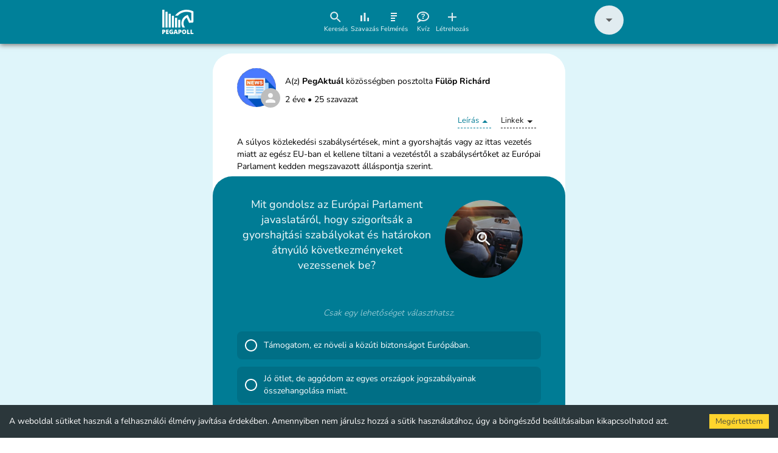

--- FILE ---
content_type: text/html; charset=utf-8
request_url: https://pegapoll.com/poll/65c26c8024aa9a0001c29457
body_size: 1368
content:
<!DOCTYPE html>
<html>

<head>
    <meta name="viewport" content="width=device-width, minimum-scale=1" />
    <meta charset="UTF-8" />
    <base href="https://pegapoll.com/">
    <link href="https://maxcdn.bootstrapcdn.com/font-awesome/4.7.0/css/font-awesome.min.css" rel="stylesheet" />

    <title>PegaPoll</title>
    <meta property="og:title" content="Mit gondolsz az Európai Parlament javaslatáról, hogy szigorítsák a gyorshajtási szabályokat és határokon átnyúló következményeket vezessenek be?" />
    <meta property="og:description" content="A s&uacute;lyos k&ouml;zleked&eacute;si szab&aacute;lys&eacute;rt&eacute;sek, mint a gyorshajt&aacute;s vagy az ittas vezet&eacute;s miatt az eg&eacute;sz EU-ban el kellene tiltani a vezet&eacute;stől a szab&aacute;lys&eacute;rtőket az Eur&oacute;pai Parlament kedden megszavazott &aacute;ll&aacute;spontja szerint." />
    <meta name="description"
        content="A Pegapoll lehetővé teszi az embereknek, hogy könnyen és gyorsan részt vegyenek szavazásokon, illetve szavazásokat hozzanak létre. Szavazz te is, akár még ma!">
    <meta property="og:image" content="https://media.pegapoll.com/uploads/c512723c-f068-418c-bcc9-239de0c483e8.jpg" />
    <meta name="facebook-domain-verification" content="wbf5mov6eacjoeucid9o8noe2cebtc" />
    <script>
        // Create BP element on the window
        window["bp"] = window["bp"] || function () {
            (window["bp"].q = window["bp"].q || []).push(arguments);
        };
        window["bp"].l = 1 * new Date();

        // Insert a script tag on the top of the head to load bp.js
        scriptElement = document.createElement("script");
        firstScript = document.getElementsByTagName("script")[0];
        scriptElement.async = true;
        scriptElement.src = 'https://pixel.barion.com/bp.js';
        firstScript.parentNode.insertBefore(scriptElement, firstScript);
        window['barion_pixel_id'] = 'BP-3gGkWGTBLf-32';

        // Send init event
        bp('init', 'addBarionPixelId', window['barion_pixel_id']);
    </script>

    <noscript>
        <img height="1" width="1" style="display:none" alt="Barion Pixel"
            src="https://pixel.barion.com/a.gif?ba_pixel_id='BP-3gGkWGTBLf-32'&ev=contentView&noscript=1">
    </noscript>

    <!-- Facebook Pixel Code -->
    <script>
        !function (f, b, e, v, n, t, s) {
            if (f.fbq) return; n = f.fbq = function () {
                n.callMethod ?
                    n.callMethod.apply(n, arguments) : n.queue.push(arguments)
            };
            if (!f._fbq) f._fbq = n; n.push = n; n.loaded = !0; n.version = '2.0';
            n.queue = []; t = b.createElement(e); t.async = !0;
            t.src = v; s = b.getElementsByTagName(e)[0];
            s.parentNode.insertBefore(t, s)
        }(window, document, 'script',
            'https://connect.facebook.net/en_US/fbevents.js');
        fbq('init', '2786290788173821');
        fbq('track', 'PageView');
    </script>

    <noscript>
        <img height="1" width="1" src="https://www.facebook.com/tr?id=2786290788173821&ev=PageView
            &noscript=1" />
    </noscript>
    <!-- End Facebook Pixel Code -->

    <script>{ { g_adwords } }</script>
    <script async src="https://pagead2.googlesyndication.com/pagead/js/adsbygoogle.js?client=ca-pub-8860292136927951" crossorigin="anonymous"></script>
<link href="styles.85af4c53733d603063ef.css" rel="stylesheet"></head>

<body>
    <div id="app"></div>
<script type="text/javascript" src="bundle.min.85af4c53733d603063ef.js"></script></body>

</html>

--- FILE ---
content_type: text/html; charset=utf-8
request_url: https://www.google.com/recaptcha/api2/aframe
body_size: 267
content:
<!DOCTYPE HTML><html><head><meta http-equiv="content-type" content="text/html; charset=UTF-8"></head><body><script nonce="OIuhUfk2lYORRgfHcb-0pQ">/** Anti-fraud and anti-abuse applications only. See google.com/recaptcha */ try{var clients={'sodar':'https://pagead2.googlesyndication.com/pagead/sodar?'};window.addEventListener("message",function(a){try{if(a.source===window.parent){var b=JSON.parse(a.data);var c=clients[b['id']];if(c){var d=document.createElement('img');d.src=c+b['params']+'&rc='+(localStorage.getItem("rc::a")?sessionStorage.getItem("rc::b"):"");window.document.body.appendChild(d);sessionStorage.setItem("rc::e",parseInt(sessionStorage.getItem("rc::e")||0)+1);localStorage.setItem("rc::h",'1770102664845');}}}catch(b){}});window.parent.postMessage("_grecaptcha_ready", "*");}catch(b){}</script></body></html>